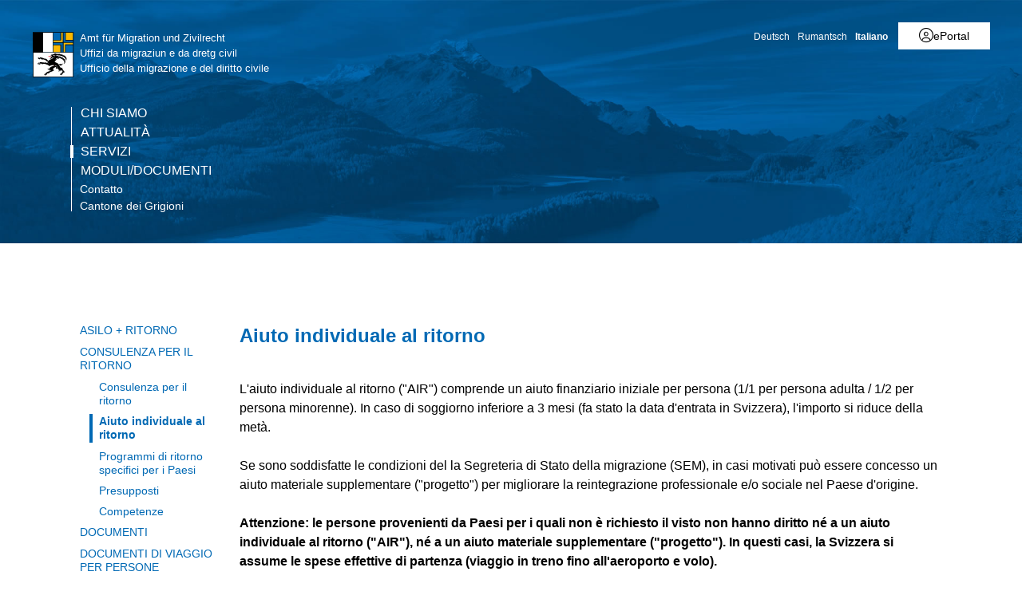

--- FILE ---
content_type: text/html; charset=utf-8
request_url: https://www.gr.ch/IT/istituzioni/amministrazione/djsg/afm/servizi/ConsulenzaRitorno/Seiten/AiutoIndividuale.aspx?mobilemenu=1
body_size: 5885
content:
<div id="ctl00_MobileNavigation" class="root">
	<ul class="multiChild"><li class="item1 category firstchild"><a href="/IT/istituzioni/amministrazione/djsg/afm/chisiamo/Seiten/default.aspx">Chi siamo</a><ul class="multiChild"><li class="item1 category firstchild"><a href="/IT/istituzioni/amministrazione/djsg/afm/chisiamo/Seiten/DasAmtinK%c3%bcrze.aspx">L'Ufficio in breve</a></li><li class="item2 category alternating"><a href="/IT/istituzioni/amministrazione/djsg/afm/chisiamo/Organigramma/Seiten/default.aspx">Organigramma</a><ul class="multiChild"><li class="item1 category firstchild"><a href="/IT/istituzioni/amministrazione/djsg/afm/chisiamo/Organigramma/Seiten/Amt.aspx">Ufficio</a></li><li class="item2 category alternating"><a href="/IT/istituzioni/amministrazione/djsg/afm/chisiamo/Organigramma/Seiten/AsylundR%c3%bcckkehr.aspx">Asilo e ritorno</a></li><li class="item3 category"><a href="/IT/istituzioni/amministrazione/djsg/afm/chisiamo/Organigramma/Seiten/FremdenpolizeiundAusweiszentren.aspx">Entrata, soggiorno e documenti d'identità</a></li><li class="item4 category alternating"><a href="/IT/istituzioni/amministrazione/djsg/afm/chisiamo/Organigramma/Seiten/FachstelleIntegration.aspx">Servizio specializzato per l'integrazione</a></li><li class="item5 category"><a href="/IT/istituzioni/amministrazione/djsg/afm/chisiamo/Organigramma/Seiten/B%c3%bcrgerrechtundZivilrecht.aspx">Naturalizzazioni e diritto civile</a></li><li class="item6 category alternating lastchild"><a href="/IT/istituzioni/amministrazione/djsg/afm/chisiamo/Organigramma/Seiten/Stabsstellen.aspx">Sostegno alla direzione e settori trasversali</a></li></ul></li><li class="item3 category"><a href="/IT/istituzioni/amministrazione/djsg/afm/chisiamo/Ansprechpartner/Seiten/Competenza.aspx">Competenza</a><ul class="multiChild"><li class="item1 category firstchild"><a href="/IT/istituzioni/amministrazione/djsg/afm/chisiamo/Ansprechpartner/Seiten/Direcziun-da-l&#39;uffizi.aspx">Direzione del servizio</a></li><li class="item2 category alternating"><a href="/IT/istituzioni/amministrazione/djsg/afm/chisiamo/Ansprechpartner/Seiten/Asilo-e-ritorno.aspx">Asilo e ritorno</a></li><li class="item3 category"><a href="/IT/istituzioni/amministrazione/djsg/afm/chisiamo/Ansprechpartner/Seiten/Entrata_soggiorno.aspx">Entrata, soggiorno e documenti d'identità</a></li><li class="item4 category alternating"><a href="/IT/istituzioni/amministrazione/djsg/afm/chisiamo/Ansprechpartner/Seiten/Integrazione.aspx">Integrazione</a></li><li class="item5 category"><a href="/IT/istituzioni/amministrazione/djsg/afm/chisiamo/Ansprechpartner/Seiten/Naturalizzazioni-e-dritto-civile.aspx">Naturalizzazioni e dritto civile</a></li><li class="item6 category alternating lastchild"><a href="/IT/istituzioni/amministrazione/djsg/afm/chisiamo/Ansprechpartner/Seiten/Logistica-e-altri-servizi.aspx">Logistica e altri servizi</a></li></ul></li><li class="item4 category alternating"><a href="/IT/istituzioni/amministrazione/djsg/afm/chisiamo/Dovesiamo/Seiten/Chur-Karlihof-4.aspx">Dove siamo</a><ul class="multiChild"><li class="item1 category firstchild"><a href="/IT/istituzioni/amministrazione/djsg/afm/chisiamo/Dovesiamo/Seiten/Einreise.aspx">Entrata</a></li><li class="item2 category alternating"><a href="/IT/istituzioni/amministrazione/djsg/afm/chisiamo/Dovesiamo/Seiten/Aufenthalt.aspx">Soggiorno</a></li><li class="item3 category"><a href="/IT/istituzioni/amministrazione/djsg/afm/chisiamo/Dovesiamo/Seiten/Chur-Engadinstrasse-24-FI.aspx">Integrazione</a></li><li class="item4 category alternating"><a href="/IT/istituzioni/amministrazione/djsg/afm/chisiamo/Dovesiamo/Seiten/Chur-Engadinstrasse-24-BZ.aspx">Naturalizzazioni e diritto civile</a></li><li class="item5 category"><a href="/IT/istituzioni/amministrazione/djsg/afm/chisiamo/Dovesiamo/Seiten/Chur-G%c3%a4uggelistrasse-7.aspx">Centro documenti d’identità di Coira</a></li><li class="item6 category alternating"><a href="/IT/istituzioni/amministrazione/djsg/afm/chisiamo/Dovesiamo/Seiten/Zernez-Urtatsch-147A.aspx">Centro documenti d’identità regionale di Zernez</a></li><li class="item7 category lastchild"><a href="/IT/istituzioni/amministrazione/djsg/afm/chisiamo/Dovesiamo/Seiten/rueckkehr.aspx">Asilo e Rimpatrio</a></li></ul></li><li class="item5 category"><a href="/IT/istituzioni/amministrazione/djsg/afm/chisiamo/Seiten/AllgemeineTelefon-undFaxnummern.aspx">Contatto</a></li><li class="item6 category alternating"><a href="/IT/istituzioni/amministrazione/djsg/afm/chisiamo/Seiten/Links.aspx">Links</a></li><li class="item7 category"><a href="/IT/istituzioni/amministrazione/djsg/afm/chisiamo/Seiten/ZumDepartement.aspx">Dipartimento</a></li><li class="item8 category alternating"><a href="/IT/istituzioni/amministrazione/djsg/afm/chisiamo/Seiten/ordinazioni.aspx">Ordinanze amministrative</a></li><li class="item9 category lastchild"><a href="/IT/istituzioni/amministrazione/djsg/afm/chisiamo/Seiten/Offene-Stellen.aspx">Posti vacanti</a></li></ul></li><li class="item2 category alternating"><a href="/IT/istituzioni/amministrazione/djsg/afm/attualita/Seiten/Aktuell.aspx">Attualità</a><ul class="multiChild"><li class="item1 category firstchild"><a href="/IT/istituzioni/amministrazione/djsg/afm/attualita/attualit%c3%a0%202025/Seiten/default.aspx">Attualità 2025</a><ul class="oneChild"><li class="item1 category firstchild lastchild"><a href="/IT/istituzioni/amministrazione/djsg/afm/attualita/attualit%c3%a0%202025/Seiten/202510301.aspx">Il Consiglio federale promuove l’attività lucrativa dei titolari del permesso di protezione S</a></li></ul></li><li class="item2 category alternating"><a href="/IT/istituzioni/amministrazione/djsg/afm/attualita/attualit%c3%a0%202024/Seiten/default.aspx">ATTUALITÀ 2024</a><ul class="multiChild"><li class="item1 category firstchild"><a href="/IT/istituzioni/amministrazione/djsg/afm/attualita/attualit%c3%a0%202024/Seiten/202402231.aspx">Le quote di permessi L UE/AELS e permessi B UE/AELS B per lavoratori croati sono esaurite per il primo trimestre del 2024.</a></li><li class="item2 category alternating"><a href="/IT/istituzioni/amministrazione/djsg/afm/attualita/attualit%c3%a0%202024/Seiten/202403251.aspx">Lavori di manutenzione dello sportello online (27.03/28.03.2024)</a></li><li class="item3 category"><a href="/IT/istituzioni/amministrazione/djsg/afm/attualita/attualit%c3%a0%202024/Seiten/IT202404251.aspx">Allerta in merito a comunicazioni fraudolente con il logo della SEM</a></li><li class="item4 category alternating lastchild"><a href="/IT/istituzioni/amministrazione/djsg/afm/attualita/attualit%c3%a0%202024/Seiten/202412031.aspx">Il Consiglio federale rimuove i contingenti per la Croazia per il 2025</a></li></ul></li><li class="item3 category"><a href="/IT/istituzioni/amministrazione/djsg/afm/attualita/2023/Seiten/default.aspx">Attualità 2023</a></li><li class="item4 category alternating lastchild"><a href="/IT/istituzioni/amministrazione/djsg/afm/attualita/2022/Seiten/default.aspx">Attualità 2022</a><ul class="multiChild"><li class="item1 category firstchild"><a href="/IT/istituzioni/amministrazione/djsg/afm/attualita/2022/Seiten/202210121.aspx">Nuove regole per le attestazioni delle competenze linguistiche in relazione a permessi di domicilio</a></li><li class="item2 category alternating"><a href="/IT/istituzioni/amministrazione/djsg/afm/attualita/2022/Seiten/202211162.aspx">Reintroduzione a partire dal 1° gennaio 2023 di contingenti di permessi L e di permessi B per i lavoratori croati</a></li><li class="item3 category"><a href="/IT/istituzioni/amministrazione/djsg/afm/attualita/2022/Seiten/202211011.aspx">Nuovo passaporto svizzero CHP22 introdotto a partire dal 31.10.2022.</a></li><li class="item4 category alternating"><a href="/IT/istituzioni/amministrazione/djsg/afm/attualita/2022/Seiten/202212201.aspx">Nuova possibilità per la registrazione biometrica e dei dati a Bellinzona</a></li><li class="item5 category lastchild"><a href="/IT/istituzioni/amministrazione/djsg/afm/attualita/2022/Seiten/202211281.aspx">Rispetto dei termini legali nel settore dell'ammissione di stranieri</a></li></ul></li></ul></li><li class="item3 category selected"><a href="/IT/istituzioni/amministrazione/djsg/afm/servizi/Seiten/skip.aspx">Servizi</a><ul class="multiChild"><li class="item1 category firstchild"><a href="/IT/istituzioni/amministrazione/djsg/afm/servizi/Asyl-Vollzug/Seiten/default.aspx">Asilo + ritorno</a><ul class="multiChild"><li class="item1 category firstchild"><a href="/IT/istituzioni/amministrazione/djsg/afm/servizi/Asyl-Vollzug/Asyl_Massnahmen/Seiten/default.aspx">Asilo+procedura</a></li><li class="item2 category alternating lastchild"><a href="/IT/istituzioni/amministrazione/djsg/afm/servizi/Asyl-Vollzug/Erwerbstaetigkeit/Seiten/default.aspx">Richiedenti l'asilo</a><ul class="multiChild"><li class="item1 category firstchild"><a href="/IT/istituzioni/amministrazione/djsg/afm/servizi/Asyl-Vollzug/Erwerbstaetigkeit/Seiten/VorlaeufigAufgenommene.aspx">Persone ammesse provvisoriamente</a></li><li class="item2 category alternating lastchild"><a href="/IT/istituzioni/amministrazione/djsg/afm/servizi/Asyl-Vollzug/Erwerbstaetigkeit/Seiten/Schutzbed%c3%bcrftige-Personen-(S-Ausweis).aspx">Persone con statuto di protezione (permesso S)</a></li></ul></li></ul></li><li class="item2 category alternating selected"><a href="/IT/istituzioni/amministrazione/djsg/afm/servizi/ConsulenzaRitorno/Seiten/default.aspx">Consulenza per il ritorno</a><ul class="multiChild"><li class="item1 category firstchild"><a href="/IT/istituzioni/amministrazione/djsg/afm/servizi/ConsulenzaRitorno/Seiten/ConsulenzaRitorno.aspx">Consulenza per il ritorno</a></li><li class="item2 category alternating selected"><a href="/IT/istituzioni/amministrazione/djsg/afm/servizi/ConsulenzaRitorno/Seiten/AiutoIndividuale.aspx">Aiuto individuale al ritorno</a></li><li class="item3 category"><a href="/IT/istituzioni/amministrazione/djsg/afm/servizi/ConsulenzaRitorno/Seiten/ProgrammiPaesi.aspx">Programmi di ritorno specifici per i Paesi</a></li><li class="item4 category alternating"><a href="/IT/istituzioni/amministrazione/djsg/afm/servizi/ConsulenzaRitorno/Seiten/Presupposti.aspx">Presupposti</a></li><li class="item5 category lastchild"><a href="/IT/istituzioni/amministrazione/djsg/afm/servizi/ConsulenzaRitorno/Seiten/Competenze.aspx">Competenze</a></li></ul></li><li class="item3 category"><a href="/IT/istituzioni/amministrazione/djsg/afm/servizi/documenti/Seiten/default.aspx">Documenti</a><ul class="multiChild"><li class="item1 category firstchild"><a href="/IT/istituzioni/amministrazione/djsg/afm/servizi/documenti/pass/Seiten/default.aspx">Nuovo passaporto e nuova carta d'identità</a></li><li class="item2 category alternating lastchild"><a href="/IT/istituzioni/amministrazione/djsg/afm/servizi/documenti/Seiten/GewerbederReisenden.aspx">Commercio ambulante</a></li></ul></li><li class="item4 category alternating"><a href="/IT/istituzioni/amministrazione/djsg/afm/servizi/Seiten/Documenti-di-viaggio-per-persone-straniere.aspx">Documenti di viaggio per persone straniere</a></li><li class="item5 category"><a href="/IT/istituzioni/amministrazione/djsg/afm/servizi/integrazione/Seiten/default.aspx">Integrazione</a></li><li class="item6 category alternating"><a href="/IT/istituzioni/amministrazione/djsg/afm/servizi/naturalizzazioni/Seiten/default.aspx">Naturalizzazione</a><ul class="multiChild"><li class="item1 category firstchild"><a href="/IT/istituzioni/amministrazione/djsg/afm/servizi/naturalizzazioni/Seiten/Naturalizzazioneordinariadistranieri.aspx">Naturalizzazione ordinaria di stranieri</a></li><li class="item2 category alternating"><a href="/IT/istituzioni/amministrazione/djsg/afm/servizi/naturalizzazioni/Seiten/Naturalizzazioneagevolatadistranieri.aspx">Naturalizzazione agevolata di stranieri</a></li><li class="item3 category"><a href="/IT/istituzioni/amministrazione/djsg/afm/servizi/naturalizzazioni/Seiten/Naturalizzazioneordinariadicittadinisvizzeri.aspx">Naturalizzazione di cittadini svizzeri</a></li><li class="item4 category alternating"><a href="/IT/istituzioni/amministrazione/djsg/afm/servizi/naturalizzazioni/Seiten/Reintegrazione.aspx">Acquisizione privilegiata per cittadini svizzeri</a></li><li class="item5 category"><a href="/IT/istituzioni/amministrazione/djsg/afm/servizi/naturalizzazioni/Seiten/Svincolodallacittadinanzaeodallattinenza.aspx">Svincolo dalla cittadinanza e/o dall'attinenza </a></li><li class="item6 category alternating"><a href="/IT/istituzioni/amministrazione/djsg/afm/servizi/naturalizzazioni/Seiten/GesetzlicheBestimmungen.aspx">Disposizioni legali</a></li><li class="item7 category lastchild"><a href="/IT/istituzioni/amministrazione/djsg/afm/servizi/naturalizzazioni/Seiten/Denominazioni%20estese%20dell&#39;attinenza.aspx">Denominazioni estese dell'attinenza</a></li></ul></li><li class="item7 category"><a href="/IT/istituzioni/amministrazione/djsg/afm/servizi/Einreise_Aufenthalt/Seiten/default.aspx">Entrata e soggiorno</a><ul class="multiChild"><li class="item1 category firstchild"><a href="/IT/istituzioni/amministrazione/djsg/afm/servizi/Einreise_Aufenthalt/eu-efta/Seiten/default.aspx">Cittadine e cittadini dell’UE/AELS</a><ul class="multiChild"><li class="item1 category firstchild"><a href="/IT/istituzioni/amministrazione/djsg/afm/servizi/Einreise_Aufenthalt/eu-efta/Seiten/Meldeverfahren.aspx">Procedura di notifica</a></li><li class="item2 category alternating"><a href="/IT/istituzioni/amministrazione/djsg/afm/servizi/Einreise_Aufenthalt/eu-efta/Seiten/Kurzaufenthaltsbewilligung.aspx">Permesso per dimoranti temporanei</a></li><li class="item3 category"><a href="/IT/istituzioni/amministrazione/djsg/afm/servizi/Einreise_Aufenthalt/eu-efta/Seiten/Aufenthaltsbewilligung.aspx">Permesso di dimora</a></li><li class="item4 category alternating"><a href="/IT/istituzioni/amministrazione/djsg/afm/servizi/Einreise_Aufenthalt/eu-efta/Seiten/Grenzgaengerbewilligung.aspx">Permesso per frontalieri</a></li><li class="item5 category"><a href="/IT/istituzioni/amministrazione/djsg/afm/servizi/Einreise_Aufenthalt/eu-efta/Seiten/Kroatische-Staatsangehoerige.aspx">Cittadine e cittadini della Croazia</a></li><li class="item6 category alternating"><a href="/IT/istituzioni/amministrazione/djsg/afm/servizi/Einreise_Aufenthalt/eu-efta/Seiten/Selbst%c3%a4ndig-erwerbende.aspx">Dimoranti e frontalieri con attività lucrativa indipendente</a></li><li class="item7 category"><a href="/IT/istituzioni/amministrazione/djsg/afm/servizi/Einreise_Aufenthalt/eu-efta/Seiten/Verlaengerung.aspx">Proroga del permesso per dimoranti temporanei, del permesso di dimora o del permesso di domicilio</a></li><li class="item8 category alternating"><a href="/IT/istituzioni/amministrazione/djsg/afm/servizi/Einreise_Aufenthalt/eu-efta/Seiten/Stellenwechsel.aspx">Cambiamento d’impiego</a></li><li class="item9 category"><a href="/IT/istituzioni/amministrazione/djsg/afm/servizi/Einreise_Aufenthalt/eu-efta/Seiten/Stellensuche.aspx">Ricerca d’impiego con permesso valido dopo cessazione di un’attività lucrativa</a></li><li class="item10 category alternating"><a href="/IT/istituzioni/amministrazione/djsg/afm/servizi/Einreise_Aufenthalt/eu-efta/Seiten/Neueinreise-zur-Stellensuche.aspx">Nuova entrata per ricerca d’impiego</a></li><li class="item11 category"><a href="/IT/istituzioni/amministrazione/djsg/afm/servizi/Einreise_Aufenthalt/eu-efta/Seiten/Patientenaufenthalt.aspx">Soggiorno di pazienti con permesso valido dopo cessazione dell’attività lucrativa (cure mediche)</a></li><li class="item12 category alternating"><a href="/IT/istituzioni/amministrazione/djsg/afm/servizi/Einreise_Aufenthalt/eu-efta/Seiten/Neueinreise-zur-medizinischen-Behandlung.aspx">Nuova entrata per cure mediche quale turista per un massimo di 90 giorni</a></li><li class="item13 category"><a href="/IT/istituzioni/amministrazione/djsg/afm/servizi/Einreise_Aufenthalt/eu-efta/Seiten/Familiennachzug.aspx">Ricongiungimento familiare</a></li><li class="item14 category alternating"><a href="/IT/istituzioni/amministrazione/djsg/afm/servizi/Einreise_Aufenthalt/eu-efta/Seiten/Familiennachzug-selbst%c3%a4ndig.aspx">Ricongiungimento familiare di persone con attività lucrativa indipendente</a></li><li class="item15 category"><a href="/IT/istituzioni/amministrazione/djsg/afm/servizi/Einreise_Aufenthalt/eu-efta/Seiten/Einreise-erwerbslose-Wohnsitznahme.aspx">Entrata nel quadro dell’acquisizione del domicilio senza attività lucrativa</a></li><li class="item16 category alternating"><a href="/IT/istituzioni/amministrazione/djsg/afm/servizi/Einreise_Aufenthalt/eu-efta/Seiten/Sch%c3%bcler-Student.aspx">Entrata come alunno/studente</a></li><li class="item17 category"><a href="/IT/istituzioni/amministrazione/djsg/afm/servizi/Einreise_Aufenthalt/eu-efta/Seiten/Fuersorgeabh%c3%a4ngigkeit.aspx">Dipendenza dall’assistenza</a></li><li class="item18 category alternating lastchild"><a href="/IT/istituzioni/amministrazione/djsg/afm/servizi/Einreise_Aufenthalt/eu-efta/Seiten/Ergaenzungsleistungen-Sozialversicherungsanstalt.aspx">Prestazioni complementari dell’istituto delle assicurazioni sociali</a></li></ul></li><li class="item2 category alternating"><a href="/IT/istituzioni/amministrazione/djsg/afm/servizi/Einreise_Aufenthalt/drittstaatsangehoerige/Seiten/default.aspx">Cittadine e cittadini di Stati terzi</a><ul class="multiChild"><li class="item1 category firstchild"><a href="/IT/istituzioni/amministrazione/djsg/afm/servizi/Einreise_Aufenthalt/drittstaatsangehoerige/Seiten/Kurz-oder-Aufenthaltsbewilligung.aspx">Permesso per dimoranti temporanei o permesso di dimora</a></li><li class="item2 category alternating"><a href="/IT/istituzioni/amministrazione/djsg/afm/servizi/Einreise_Aufenthalt/drittstaatsangehoerige/Seiten/Britische-Staatsangehoerige.aspx">Cittadine e cittadini del Regno Unito</a></li><li class="item3 category"><a href="/IT/istituzioni/amministrazione/djsg/afm/servizi/Einreise_Aufenthalt/drittstaatsangehoerige/Seiten/Verlaengerung.aspx">Proroga del permesso per dimoranti temporanei, del permesso di dimora o del permesso di domicilio</a></li><li class="item4 category alternating"><a href="/IT/istituzioni/amministrazione/djsg/afm/servizi/Einreise_Aufenthalt/drittstaatsangehoerige/Seiten/Stellenwechsel.aspx">Cambiamento d’impiego</a></li><li class="item5 category"><a href="/IT/istituzioni/amministrazione/djsg/afm/servizi/Einreise_Aufenthalt/drittstaatsangehoerige/Seiten/Stellensuche-Aufgabe-EW.aspx">Ricerca d’impiego dopo cessazione di un’attività lucrativa</a></li><li class="item6 category alternating"><a href="/IT/istituzioni/amministrazione/djsg/afm/servizi/Einreise_Aufenthalt/drittstaatsangehoerige/Seiten/Erwerbstaetigkeit-anerkannte-F.aspx">Attività lucrativa di rifugiati riconosciuti</a></li><li class="item7 category"><a href="/IT/istituzioni/amministrazione/djsg/afm/servizi/Einreise_Aufenthalt/drittstaatsangehoerige/Seiten/Kantonswechsel-Drittstaatsangehoerige.aspx">Cambiamento di cantone di cittadine e cittadini di Stati terzi</a></li><li class="item8 category alternating"><a href="/IT/istituzioni/amministrazione/djsg/afm/servizi/Einreise_Aufenthalt/drittstaatsangehoerige/Seiten/Patientenbewilligung-Aufgabe-EW.aspx">Permesso per pazienti dopo cessazione dell’attività lucrativa, ma con permesso di dimora (cure mediche)</a></li><li class="item9 category"><a href="/IT/istituzioni/amministrazione/djsg/afm/servizi/Einreise_Aufenthalt/drittstaatsangehoerige/Seiten/Familiennachzug.aspx">Ricongiungimento familiare</a></li><li class="item10 category alternating"><a href="/IT/istituzioni/amministrazione/djsg/afm/servizi/Einreise_Aufenthalt/drittstaatsangehoerige/Seiten/Nachzugsfristen-im-Familiennachzug.aspx">Termini per il ricongiungimento familiare</a></li><li class="item11 category"><a href="/IT/istituzioni/amministrazione/djsg/afm/servizi/Einreise_Aufenthalt/drittstaatsangehoerige/Seiten/Sprachnachweis.aspx">Dimostrazione delle competenze linguistiche</a></li><li class="item12 category alternating"><a href="/IT/istituzioni/amministrazione/djsg/afm/servizi/Einreise_Aufenthalt/drittstaatsangehoerige/Seiten/Einreise-als-Schueler.aspx">Entrata come alunno/studente</a></li><li class="item13 category"><a href="/IT/istituzioni/amministrazione/djsg/afm/servizi/Einreise_Aufenthalt/drittstaatsangehoerige/Seiten/Fuersorgeabhaengigkeit.aspx">Dipendenza dall’assistenza</a></li><li class="item14 category alternating lastchild"><a href="/IT/istituzioni/amministrazione/djsg/afm/servizi/Einreise_Aufenthalt/drittstaatsangehoerige/Seiten/Ergaenzungsleistungen-SVA.aspx">Prestazioni complementari dell’istituto delle assicurazioni sociali</a></li></ul></li><li class="item3 category"><a href="/IT/istituzioni/amministrazione/djsg/afm/servizi/Einreise_Aufenthalt/Niederlassungsbewilligung/Seiten/default.aspx">Rilascio di un permesso di domicilio</a><ul class="multiChild"><li class="item1 category firstchild"><a href="/IT/istituzioni/amministrazione/djsg/afm/servizi/Einreise_Aufenthalt/Niederlassungsbewilligung/Seiten/Vorzeitige-Erteilung-NL.aspx">Rilascio anticipato del permesso di domicilio</a></li><li class="item2 category alternating"><a href="/IT/istituzioni/amministrazione/djsg/afm/servizi/Einreise_Aufenthalt/Niederlassungsbewilligung/Seiten/Einbezug-von-Kindern.aspx">Inserimento dei figli nella domanda di rilascio del permesso di domicilio dei genitori</a></li><li class="item3 category lastchild"><a href="/IT/istituzioni/amministrazione/djsg/afm/servizi/Einreise_Aufenthalt/Niederlassungsbewilligung/Seiten/Aufrechterhaltung-der-NL.aspx">Mantenimento del permesso di domicilio</a></li></ul></li><li class="item4 category alternating"><a href="/IT/istituzioni/amministrazione/djsg/afm/servizi/Einreise_Aufenthalt/Einreise-Anmeldung/Seiten/default.aspx">Disposizioni per l’entrata e la notifica</a><ul class="multiChild"><li class="item1 category firstchild"><a href="/IT/istituzioni/amministrazione/djsg/afm/servizi/Einreise_Aufenthalt/Einreise-Anmeldung/EU-EFTA/Seiten/default.aspx">Per cittadine e cittadini dell’EU/AELS</a><ul class="multiChild"><li class="item1 category firstchild"><a href="/IT/istituzioni/amministrazione/djsg/afm/servizi/Einreise_Aufenthalt/Einreise-Anmeldung/EU-EFTA/Seiten/Inlandsverfahren.aspx">Procedura in Svizzera</a></li><li class="item2 category alternating lastchild"><a href="/IT/istituzioni/amministrazione/djsg/afm/servizi/Einreise_Aufenthalt/Einreise-Anmeldung/EU-EFTA/Seiten/Auslandsverfahren.aspx">Procedura all’estero</a></li></ul></li><li class="item2 category alternating lastchild"><a href="/IT/istituzioni/amministrazione/djsg/afm/servizi/Einreise_Aufenthalt/Einreise-Anmeldung/Seiten/Drittstaaten.aspx">Für Drittstaatsangehörige</a></li></ul></li><li class="item5 category lastchild"><a href="/IT/istituzioni/amministrazione/djsg/afm/servizi/Einreise_Aufenthalt/NAA/Seiten/default.aspx">Cartas di soggiorno per stranieri</a></li></ul></li><li class="item8 category alternating"><a href="/IT/istituzioni/amministrazione/djsg/afm/servizi/PKI/Seiten/default.aspx">Public Key Infrastructure (PKI)</a><ul class="multiChild"><li class="item1 category firstchild"><a href="/IT/istituzioni/amministrazione/djsg/afm/servizi/PKI/Seiten/Smartcard-beantragen.aspx">Richiesta di smart card con certificati</a></li><li class="item2 category alternating"><a href="/IT/istituzioni/amministrazione/djsg/afm/servizi/PKI/Seiten/Zertifikate-widerrufen.aspx">Revoca dei certificati</a></li><li class="item3 category"><a href="/IT/istituzioni/amministrazione/djsg/afm/servizi/PKI/Seiten/Erneuerung-von-Zertifikaten.aspx">Rinnovo di certificati di classe B</a></li><li class="item4 category alternating"><a href="/IT/istituzioni/amministrazione/djsg/afm/servizi/PKI/Seiten/PIN-Entsperrung2.aspx">Sblocco PIN</a></li><li class="item5 category lastchild"><a href="/IT/istituzioni/amministrazione/djsg/afm/servizi/PKI/Seiten/CardOS-API-Middleware.aspx">CardOS API</a></li></ul></li><li class="item9 category"><a href="/IT/istituzioni/amministrazione/djsg/afm/servizi/zentralstelle_mna/Seiten/default.aspx">Servizio centrale MNA</a></li><li class="item10 category alternating"><a href="/IT/istituzioni/amministrazione/djsg/afm/servizi/statistiken/Seiten/default.aspx">Statisticas</a><ul class="oneChild"><li class="item1 category firstchild lastchild"><a href="/IT/istituzioni/amministrazione/djsg/afm/servizi/statistiken/Seiten/202303071.aspx">Dati del settore dell'asilo</a></li></ul></li><li class="item11 category"><a href="/IT/istituzioni/amministrazione/djsg/afm/servizi/Zivilrecht/Seiten/default.aspx">Stato civile</a><ul class="multiChild"><li class="item1 category firstchild"><a href="/IT/istituzioni/amministrazione/djsg/afm/servizi/Zivilrecht/Seiten/Namens%c3%a4nderung.aspx">Cambiamento del nome</a></li><li class="item2 category alternating lastchild"><a href="/IT/istituzioni/amministrazione/djsg/afm/servizi/Zivilrecht/Seiten/Bekanntgabe-von-Personenstandsdaten-zu-Forschungszwecken.aspx">Divulgazione di dati dello stato civile su richiesta</a></li></ul></li><li class="item12 category alternating"><a href="/IT/istituzioni/amministrazione/djsg/afm/servizi/Eichamt/Seiten/default.aspx">Ufficio cantonale di verifica</a></li><li class="item13 category lastchild"><a href="/IT/istituzioni/amministrazione/djsg/afm/servizi/Seiten/Geldspiele.aspx">Giochi in denaro</a></li></ul></li><li class="item4 category alternating lastchild"><a href="/IT/istituzioni/amministrazione/djsg/afm/documentazione/Seiten/default.aspx">Moduli/Documenti</a><ul class="multiChild"><li class="item1 category firstchild"><a href="/IT/istituzioni/amministrazione/djsg/afm/documentazione/asyl/Seiten/default.aspx">Asilo + ritorno</a></li><li class="item2 category alternating"><a href="/IT/istituzioni/amministrazione/djsg/afm/documentazione/Einreise_Aufenthalt/Seiten/default.aspx">Entrata e soggiorno</a><ul class="multiChild"><li class="item1 category firstchild"><a href="/IT/istituzioni/amministrazione/djsg/afm/documentazione/Einreise_Aufenthalt/Moduli/Seiten/default.aspx">Moduli</a><ul class="multiChild"><li class="item1 category firstchild"><a href="/IT/istituzioni/amministrazione/djsg/afm/documentazione/Einreise_Aufenthalt/Moduli/a1/Seiten/default.aspx">A1 UE/AELS</a><ul class="oneChild"><li class="item1 category firstchild lastchild"><a href="/IT/istituzioni/amministrazione/djsg/afm/documentazione/Einreise_Aufenthalt/Moduli/a1/Seiten/auslaenderbewilligung.aspx">Gesuch Ausländerbewilligung EU/EFTA (A1)</a></li></ul></li><li class="item2 category alternating"><a href="/IT/istituzioni/amministrazione/djsg/afm/documentazione/Einreise_Aufenthalt/Moduli/a2/Seiten/Gesuch-Familiennachzug-EU-EFTA-A2.aspx">A2 UE/AELS</a></li><li class="item3 category"><a href="/IT/istituzioni/amministrazione/djsg/afm/documentazione/Einreise_Aufenthalt/Moduli/verfall-eu-efta/Seiten/Gesuch-f%c3%bcr-Verl%c3%a4ngerung-Ausl%c3%a4nderbewilligung-EU-EFTA-mit-Verfallsanzeige-B--und-C-Bewilligung.aspx">Permesso per stranieri UE/AELS</a></li><li class="item4 category alternating"><a href="/IT/istituzioni/amministrazione/djsg/afm/documentazione/Einreise_Aufenthalt/Moduli/b1/Seiten/Gesuch-Ausl%c3%a4nderbewilligung-B1.aspx">B1 permesso per stranieri</a></li><li class="item5 category"><a href="/IT/istituzioni/amministrazione/djsg/afm/documentazione/Einreise_Aufenthalt/Moduli/b2/Seiten/Gesuch-Familiennachzug-B2.aspx">B2 Ricongiungimento familiare</a></li><li class="item6 category alternating lastchild"><a href="/IT/istituzioni/amministrazione/djsg/afm/documentazione/Einreise_Aufenthalt/Moduli/verfall-drittstaaten/Seiten/Gesuch-Verl%c3%a4ngerung-Ausl%c3%a4nderbewilligung-Drittstaaten-mit-N-F-S-B-C-Bewilligung.aspx">Permesso per stranieri provenienti da Stati terzi</a></li></ul></li><li class="item2 category alternating"><a href="/IT/istituzioni/amministrazione/djsg/afm/documentazione/Einreise_Aufenthalt/Seiten/Diverse-Formulare.aspx">Diversi moduli</a></li><li class="item3 category"><a href="/IT/istituzioni/amministrazione/djsg/afm/documentazione/Einreise_Aufenthalt/Seiten/Merkbl%c3%a4tter.aspx">Fogli d'istruzione</a></li><li class="item4 category alternating"><a href="/IT/istituzioni/amministrazione/djsg/afm/documentazione/Einreise_Aufenthalt/Seiten/formularefuergemeinden.aspx">Moduli per i Comuni</a></li><li class="item5 category"><a href="/IT/istituzioni/amministrazione/djsg/afm/documentazione/Einreise_Aufenthalt/Seiten/Schengenvisa-und-Personendaten.aspx">Visto Schengen e dati personali</a></li><li class="item6 category alternating lastchild"><a href="/IT/istituzioni/amministrazione/djsg/afm/documentazione/Einreise_Aufenthalt/Seiten/202308141.aspx">Foto/Firma UE/AELS</a></li></ul></li><li class="item3 category"><a href="/IT/istituzioni/amministrazione/djsg/afm/documentazione/Documenti/Seiten/default.aspx">Documenti</a></li><li class="item4 category alternating"><a href="/IT/istituzioni/amministrazione/djsg/afm/documentazione/naturalizzazioni_diritto_civile/Seiten/default.aspx">naturalizzazioni + diritto civile</a><ul class="multiChild"><li class="item1 category firstchild"><a href="/IT/istituzioni/amministrazione/djsg/afm/documentazione/naturalizzazioni_diritto_civile/Seiten/Buergerrecht.aspx">Naturalizzazioni </a></li><li class="item2 category alternating lastchild"><a href="/IT/istituzioni/amministrazione/djsg/afm/documentazione/naturalizzazioni_diritto_civile/Seiten/Zivilrecht.aspx">Diritto civile </a></li></ul></li><li class="item5 category"><a href="/IT/istituzioni/amministrazione/djsg/afm/documentazione/fi_Integrazione/Seiten/default.aspx">Integrazione</a></li><li class="item6 category alternating"><a href="/IT/istituzioni/amministrazione/djsg/afm/documentazione/Seiten/Lotteriewesen.aspx">Lotteria</a></li><li class="item7 category"><a href="/IT/istituzioni/amministrazione/djsg/afm/documentazione/Seiten/Eichamt.aspx">Ufficio cantonale di verifica </a></li><li class="item8 category alternating lastchild"><a href="/IT/istituzioni/amministrazione/djsg/afm/documentazione/software/Seiten/default.aspx">Software</a><ul class="multiChild"><li class="item1 category firstchild"><a href="/IT/istituzioni/amministrazione/djsg/afm/documentazione/software/Seiten/AUGES.aspx">AUGES</a></li><li class="item2 category alternating lastchild"><a href="/IT/istituzioni/amministrazione/djsg/afm/servizi/PKI/Seiten/CardOS-API-Middleware.aspx">CardOS API</a></li></ul></li></ul></li><li class="meta-navigation"><a class="home" href="https://www.gr.ch/it">Cantone dei Grigioni</a></li></ul>
</div><!-- 5 Ausgabecache wird nicht verwendet. Grund: Das Zwischenspeichern für "Anonym" Benutzer wird vom Cacheprofil "Deaktiviert" deaktiviert. -->